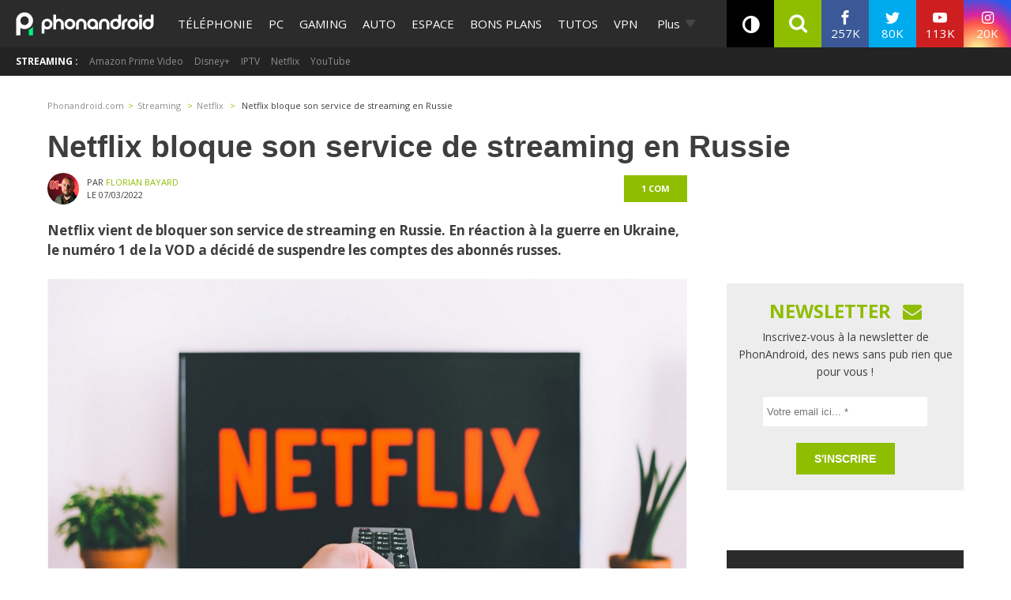

--- FILE ---
content_type: application/javascript; charset=utf-8
request_url: https://www.phonandroid.com/wp-content/cache/min/1/wp-content/themes/phonadroid-v3/node_modules/@ccmbenchmark/mailing-recaptcha/src/js/recaptcha.js?ver=1765192787
body_size: 1220
content:
(function(w,d,sitekey){if(typeof Array.prototype.forEach==='undefined'){return}
var mailingRecaptchaNodes=d.querySelectorAll('.jMailingRecaptcha');if(mailingRecaptchaNodes.length===0){return}
if(typeof w.CCMRecaptchaOnLoad==='undefined'){w.CCMRecaptchaOnLoad=function(){for(var i=0,l=w.CCMRecaptchaData.onLoadBuffer.length;i<l;i++){var handler=w.CCMRecaptchaData.onLoadBuffer.shift();try{typeof handler==='function'&&(handler())}catch(error){console.error('Error when executing CCMRecaptcha callback',error)}}}}
if(typeof w.CCMRecaptchaData==='undefined'){w.CCMRecaptchaData={onLoadBuffer:[],apiLoading:!1}}
var forEachForm=function(cb){[].forEach.call(mailingRecaptchaNodes,function(placeholder){var form=(function(el){while((el=el.parentElement)&&el.nodeName!=='FORM');return el})(placeholder);if(form.nodeName==='BODY'){return}
cb(form,placeholder)})},loadRecaptchaAPI=function(){w.CCMRecaptchaData.apiLoading=!0;var node=d.createElement('script');node.src='https://www.google.com/recaptcha/api.js?onload=CCMRecaptchaOnLoad&render=explicit';node.async=!0;node.defer=!0;d.getElementsByTagName('head')[0].appendChild(node)},enableRecaptcha=function(){var rcheckableTypes=/^(?:checkbox|radio)$/i,rsubmitterTypes=/^(?:submit|button|image|reset|file)$/i,rsubmittable=/^(?:input|select|textarea|keygen)/i,ajaxCallback=function(opts){opts.form.setAttribute('alreadySubmit','true');if(this.readyState===4&&this.status===200){var data=JSON.parse(this.responseText);if(data.status==='ok'){var container=d.createElement('div'),ifrmCont=d.createElement('div'),ifrm=d.createElement('iframe'),closebtn=d.createElement('a'),closeimg=d.createElement('img'),targetUrl=data.url;closebtn.setAttribute('class','app_close');closebtn.onclick=function(){container.remove()};closebtn.appendChild(closeimg);container.setAttribute('class','jMailingRecaptchaIframeContainer');ifrm.setAttribute('src',targetUrl);container.appendChild(ifrmCont);ifrmCont.appendChild(closebtn);ifrmCont.appendChild(ifrm);d.body.appendChild(container)}}},ajaxPost=function(opts){var url=opts.form.action,xhr=new XMLHttpRequest(),isTokenInjected=!1,params=[].filter.call(opts.form.elements,function(el){return el.name&&!el.disabled&&rsubmittable.test(el.nodeName)&&!rsubmitterTypes.test(el.type)&&(el.checked||!rcheckableTypes.test(el.type))}).map(function(el){if(el.name==='g-recaptcha-response'){isTokenInjected=!0}
return encodeURIComponent(el.name)+'='+encodeURIComponent(el.value)}),gaEventLabel=[];if(!isTokenInjected){params.push('g-recaptcha-response='+encodeURIComponent(opts.token))}
var typePage=typeof dataLayer!=='undefined'?(dataLayer[0].typePage||dataLayer[0].pageCategory||''):'';gaEventLabel.push(typePage);var level1=typeof dataLayer!=='undefined'?(dataLayer[0].level1||''):'';gaEventLabel.push(level1);var position=typeof opts.form.dataset.position!=='undefined'?opts.form.dataset.position:'';gaEventLabel.push(position);params.push('gaeventlabel='+encodeURIComponent(gaEventLabel.join('_')));params=params.join('&');xhr.open('POST',url);xhr.setRequestHeader('Content-type','application/x-www-form-urlencoded');xhr.onload=ajaxCallback.bind(xhr,opts);xhr.send(params)};forEachForm(function(form,placeholder){var idWidgetCaptcha=grecaptcha.render(placeholder,{'sitekey':sitekey,'callback':function(token){ajaxPost({form:form,idWidgetCaptcha:idWidgetCaptcha,token:token})},'size':'invisible','badge':'inline'});form.addEventListener('submit',function(e){e.preventDefault();if(form.querySelectorAll('input[type=hidden][name="lists[]"]').length===0){if(form.querySelectorAll('input[type=checkbox][name="lists[]"]:checked').length===0){return!1}}
this.getAttribute('alreadySubmit')&&grecaptcha.reset(idWidgetCaptcha);grecaptcha.execute(idWidgetCaptcha);return!1});if(form.forceSubmit){form.forceSubmit=!1;grecaptcha.execute(idWidgetCaptcha)}})};if(typeof grecaptcha==='undefined'){w.CCMRecaptchaData.onLoadBuffer.push(enableRecaptcha);if(!w.CCMRecaptchaData.apiLoading){forEachForm(function(form){var onFormSubmit=function(e){e.preventDefault();if(typeof grecaptcha==='undefined'){form.forceSubmit=!0;return}
form.removeEventListener('submit',onFormSubmit)},onFormFocus=function(e){if(e.target.nodeName==='INPUT'){if(typeof grecaptcha==='undefined'&&!CCMRecaptchaData.apiLoading){loadRecaptchaAPI()}
form.removeEventListener('focus',onFormFocus,!0)}};if(typeof form.elements.email!=='undefined'){form.elements.email.required=!0}
form.addEventListener('submit',onFormSubmit);form.addEventListener('focus',onFormFocus,!0)})}}else{enableRecaptcha()}})(window,document,'6LfcECcUAAAAANw9v7LQYqYsrkQmseAxos7r8wQP')